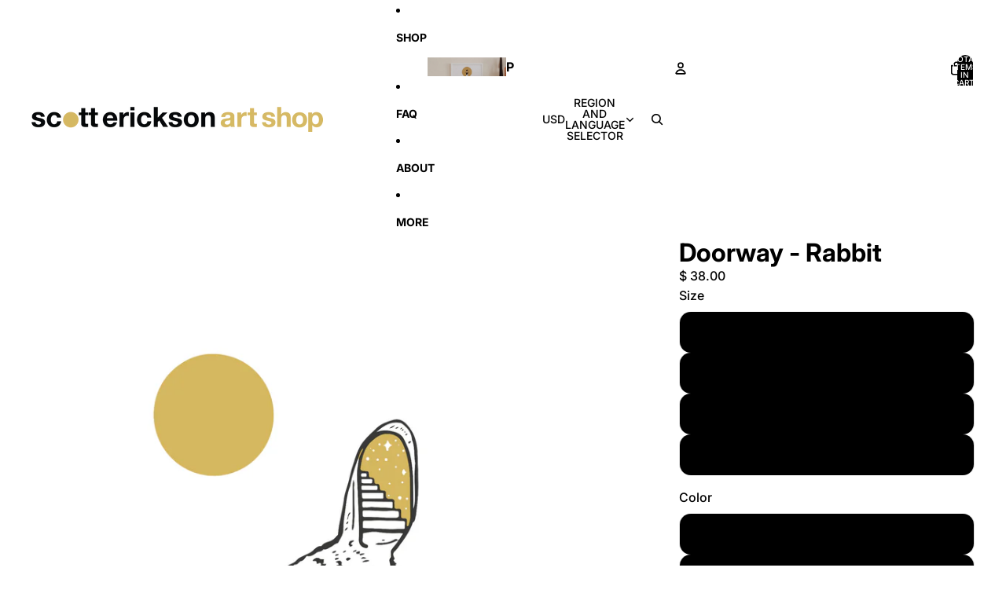

--- FILE ---
content_type: text/javascript
request_url: https://scottericksonartshop.com/cdn/shop/t/38/assets/dialog.js?v=61774032287387761671767462678
body_size: 20
content:
import{Component}from"@theme/component";import{debounce,isClickedOutside,onAnimationEnd}from"@theme/utilities";export class DialogComponent extends Component{requiredRefs=["dialog"];connectedCallback(){super.connectedCallback(),(this.minWidth||this.maxWidth)&&window.addEventListener("resize",this.#handleResize)}disconnectedCallback(){super.disconnectedCallback(),(this.minWidth||this.maxWidth)&&window.removeEventListener("resize",this.#handleResize)}#handleResize=debounce(()=>{const{minWidth,maxWidth}=this;if(!minWidth&&!maxWidth)return;const windowWidth=window.innerWidth;(windowWidth<minWidth||windowWidth>maxWidth)&&this.closeDialog()},50);#previousScrollY=0;showDialog(){const{dialog}=this.refs;if(dialog.open)return;const scrollY=window.scrollY;this.#previousScrollY=scrollY,requestAnimationFrame(()=>{document.body.style.width="100%",document.body.style.position="fixed",document.body.style.top=`-${scrollY}px`,dialog.showModal(),this.dispatchEvent(new DialogOpenEvent),this.addEventListener("click",this.#handleClick),this.addEventListener("keydown",this.#handleKeyDown)})}closeDialog=async()=>{const{dialog}=this.refs;dialog.open&&(this.removeEventListener("click",this.#handleClick),this.removeEventListener("keydown",this.#handleKeyDown),dialog.style.animation="none",dialog.offsetWidth,dialog.classList.add("dialog-closing"),dialog.style.animation="",await onAnimationEnd(dialog,void 0,{subtree:!1}),document.body.style.width="",document.body.style.position="",document.body.style.top="",window.scrollTo({top:this.#previousScrollY,behavior:"instant"}),dialog.close(),dialog.classList.remove("dialog-closing"),this.dispatchEvent(new DialogCloseEvent))};toggleDialog=()=>{this.refs.dialog.open?this.closeDialog():this.showDialog()};#handleClick(event){const{dialog}=this.refs;isClickedOutside(event,dialog)&&this.closeDialog()}#handleKeyDown(event){event.key==="Escape"&&(event.preventDefault(),this.closeDialog())}get minWidth(){return Number(this.getAttribute("dialog-active-min-width"))}get maxWidth(){return Number(this.getAttribute("dialog-active-max-width"))}}customElements.get("dialog-component")||customElements.define("dialog-component",DialogComponent);export class DialogOpenEvent extends CustomEvent{constructor(){super(DialogOpenEvent.eventName)}static eventName="dialog:open"}export class DialogCloseEvent extends CustomEvent{constructor(){super(DialogCloseEvent.eventName)}static eventName="dialog:close"}document.addEventListener("toggle",event=>{if(event.target instanceof HTMLDetailsElement&&event.target.hasAttribute("scroll-lock")){const{open}=event.target;open?document.documentElement.setAttribute("scroll-lock",""):document.documentElement.removeAttribute("scroll-lock")}},{capture:!0});
//# sourceMappingURL=/cdn/shop/t/38/assets/dialog.js.map?v=61774032287387761671767462678
